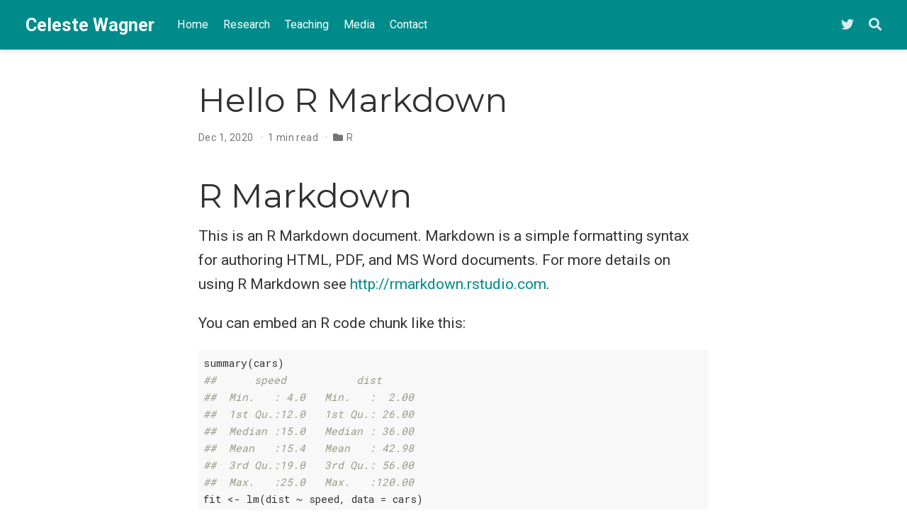

--- FILE ---
content_type: text/html; charset=UTF-8
request_url: https://celestewagner.com/post/2020-12-01-r-rmarkdown/
body_size: 4329
content:
<!doctype html><html lang=en-us><head><meta charset=utf-8><meta name=viewport content="width=device-width,initial-scale=1"><meta http-equiv=x-ua-compatible content="IE=edge"><meta name=generator content="Wowchemy 5.3.0 for Hugo"><meta name=author content="María Celeste Wagner"><meta name=description content="R Markdown This is an R Markdown document. Markdown is a simple formatting syntax for authoring HTML, PDF, and MS Word documents. For more details on using R Markdown see http://rmarkdown."><link rel=alternate hreflang=en-us href=https://celestewagner.com/post/2020-12-01-r-rmarkdown/><link rel=preconnect href=https://fonts.gstatic.com crossorigin><meta name=theme-color content="#008B8B"><link rel=stylesheet href=https://cdnjs.cloudflare.com/ajax/libs/font-awesome/5.14.0/css/all.min.css integrity="sha256-FMvZuGapsJLjouA6k7Eo2lusoAX9i0ShlWFG6qt7SLc=" crossorigin=anonymous media=print onload="this.media='all'"><link rel=stylesheet href=https://cdnjs.cloudflare.com/ajax/libs/highlight.js/10.2.0/styles/github.min.css crossorigin=anonymous title=hl-light media=print onload="this.media='all'"><link rel=stylesheet href=https://cdnjs.cloudflare.com/ajax/libs/highlight.js/10.2.0/styles/dracula.min.css crossorigin=anonymous title=hl-dark media=print onload="this.media='all'" disabled><link rel=stylesheet href=https://cdnjs.cloudflare.com/ajax/libs/leaflet/1.7.1/leaflet.min.css integrity="sha512-1xoFisiGdy9nvho8EgXuXvnpR5GAMSjFwp40gSRE3NwdUdIMIKuPa7bqoUhLD0O/5tPNhteAsE5XyyMi5reQVA==" crossorigin=anonymous media=print onload="this.media='all'"><link rel=preload as=style href="https://fonts.googleapis.com/css2?family=Montserrat:wght@400;700&family=Roboto+Mono&family=Roboto:wght@400;700&display=swap"><link rel=stylesheet href="https://fonts.googleapis.com/css2?family=Montserrat:wght@400;700&family=Roboto+Mono&family=Roboto:wght@400;700&display=swap" media=print onload="this.media='all'"><link rel=stylesheet href=/css/wowchemy.d0330b97740c40fa9ead0d343f5c1883.css><link rel=manifest href=/manifest.webmanifest><link rel=icon type=image/png href=/media/icon_hudd56bf1e2027d97971d7484bbc3d9239_1985325_32x32_fill_lanczos_center_2.png><link rel=apple-touch-icon type=image/png href=/media/icon_hudd56bf1e2027d97971d7484bbc3d9239_1985325_180x180_fill_lanczos_center_2.png><link rel=canonical href=https://celestewagner.com/post/2020-12-01-r-rmarkdown/><meta property="twitter:card" content="summary"><meta property="og:site_name" content="Celeste Wagner"><meta property="og:url" content="https://celestewagner.com/post/2020-12-01-r-rmarkdown/"><meta property="og:title" content="Hello R Markdown | Celeste Wagner"><meta property="og:description" content="R Markdown This is an R Markdown document. Markdown is a simple formatting syntax for authoring HTML, PDF, and MS Word documents. For more details on using R Markdown see http://rmarkdown."><meta property="og:image" content="https://celestewagner.com/media/icon_hudd56bf1e2027d97971d7484bbc3d9239_1985325_512x512_fill_lanczos_center_2.png"><meta property="twitter:image" content="https://celestewagner.com/media/icon_hudd56bf1e2027d97971d7484bbc3d9239_1985325_512x512_fill_lanczos_center_2.png"><meta property="og:locale" content="en-us"><meta property="article:published_time" content="2020-12-01T21:13:14-05:00"><meta property="article:modified_time" content="2020-12-01T21:13:14-05:00"><script type=application/ld+json>{"@context":"https://schema.org","@type":"BlogPosting","mainEntityOfPage":{"@type":"WebPage","@id":"https://celestewagner.com/post/2020-12-01-r-rmarkdown/"},"headline":"Hello R Markdown","datePublished":"2020-12-01T21:13:14-05:00","dateModified":"2020-12-01T21:13:14-05:00","author":{"@type":"Person","name":"María Celeste Wagner"},"publisher":{"@type":"Organization","name":"Celeste Wagner","logo":{"@type":"ImageObject","url":"https://celestewagner.com/media/icon_hudd56bf1e2027d97971d7484bbc3d9239_1985325_192x192_fill_lanczos_center_2.png"}},"description":"R Markdown This is an R Markdown document. Markdown is a simple formatting syntax for authoring HTML, PDF, and MS Word documents. For more details on using R Markdown see http://rmarkdown."}</script><title>Hello R Markdown | Celeste Wagner</title></head><body id=top data-spy=scroll data-offset=70 data-target=#TableOfContents class=page-wrapper data-wc-page-id=bf1eb249db79f10ace7d22321494165a><script src=/js/wowchemy-init.min.7f3e7639f4c7f2a2cf83b68ea7de7f08.js></script><aside class=search-modal id=search><div class=container><section class=search-header><div class="row no-gutters justify-content-between mb-3"><div class=col-6><h1>Search</h1></div><div class="col-6 col-search-close"><a class=js-search href=# aria-label=Close><i class="fas fa-times-circle text-muted" aria-hidden=true></i></a></div></div><div id=search-box><input name=q id=search-query placeholder=Search... autocapitalize=off autocomplete=off autocorrect=off spellcheck=false type=search class=form-control aria-label=Search...></div></section><section class=section-search-results><div id=search-hits></div></section></div></aside><div class=page-header><nav class="navbar navbar-expand-lg navbar-light compensate-for-scrollbar" id=navbar-main><div class=container-xl><div class="d-none d-lg-inline-flex"><a class=navbar-brand href=/>Celeste Wagner</a></div><button type=button class=navbar-toggler data-toggle=collapse data-target=#navbar-content aria-controls=navbar-content aria-expanded=false aria-label="Toggle navigation">
<span><i class="fas fa-bars"></i></span></button><div class="navbar-brand-mobile-wrapper d-inline-flex d-lg-none"><a class=navbar-brand href=/>Celeste Wagner</a></div><div class="navbar-collapse main-menu-item collapse justify-content-start" id=navbar-content><ul class="navbar-nav d-md-inline-flex"><li class=nav-item><a class=nav-link href=/#home><span>Home</span></a></li><li class=nav-item><a class=nav-link href=/research/><span>Research</span></a></li><li class=nav-item><a class=nav-link href=/teaching/><span>Teaching</span></a></li><li class=nav-item><a class=nav-link href=/media/><span>Media</span></a></li><li class=nav-item><a class=nav-link href=/contact/><span>Contact</span></a></li></ul></div><ul class="nav-icons navbar-nav flex-row ml-auto d-flex pl-md-2"><li class="nav-item d-none d-lg-inline-flex"><a class=nav-link href=https://twitter.com/wagnercelest data-toggle=tooltip data-placement=bottom title="Follow me on Twitter" target=_blank rel=noopener aria-label="Follow me on Twitter"><i class="fab fa-twitter" aria-hidden=true></i></a></li><li class=nav-item><a class="nav-link js-search" href=# aria-label=Search><i class="fas fa-search" aria-hidden=true></i></a></li></ul></div></nav></div><div class=page-body><article class=article><div class="article-container pt-3"><h1>Hello R Markdown</h1><div class=article-metadata><span class=article-date>Dec 1, 2020</span>
<span class=middot-divider></span><span class=article-reading-time>1 min read</span>
<span class=middot-divider></span><span class=article-categories><i class="fas fa-folder mr-1"></i><a href=/category/r/>R</a></span></div></div><div class=article-container><div class=article-style><div id=r-markdown class="section level1"><h1>R Markdown</h1><p>This is an R Markdown document. Markdown is a simple formatting syntax for authoring HTML, PDF, and MS Word documents. For more details on using R Markdown see <a href=http://rmarkdown.rstudio.com class=uri>http://rmarkdown.rstudio.com</a>.</p><p>You can embed an R code chunk like this:</p><pre class=r><code>summary(cars)
##      speed           dist       
##  Min.   : 4.0   Min.   :  2.00  
##  1st Qu.:12.0   1st Qu.: 26.00  
##  Median :15.0   Median : 36.00  
##  Mean   :15.4   Mean   : 42.98  
##  3rd Qu.:19.0   3rd Qu.: 56.00  
##  Max.   :25.0   Max.   :120.00
fit &lt;- lm(dist ~ speed, data = cars)
fit
## 
## Call:
## lm(formula = dist ~ speed, data = cars)
## 
## Coefficients:
## (Intercept)        speed  
##     -17.579        3.932</code></pre></div><div id=including-plots class="section level1"><h1>Including Plots</h1><p>You can also embed plots. See Figure <a href=#fig:pie>1</a> for example:</p><pre class=r><code>par(mar = c(0, 1, 0, 1))
pie(
  c(280, 60, 20),
  c(&#39;Sky&#39;, &#39;Sunny side of pyramid&#39;, &#39;Shady side of pyramid&#39;),
  col = c(&#39;#0292D8&#39;, &#39;#F7EA39&#39;, &#39;#C4B632&#39;),
  init.angle = -50, border = NA
)</code></pre><div class=figure><span style=display:block id=fig:pie></span><img src=https://celestewagner.com/post/2020-12-01-r-rmarkdown/index.en_files/figure-html/pie-1.png alt="A fancy pie chart." width=672><p class=caption>Figure 1: A fancy pie chart.</p></div></div></div><div class=article-tags><a class="badge badge-light" href=/tag/r-markdown/>R Markdown</a>
<a class="badge badge-light" href=/tag/plot/>plot</a>
<a class="badge badge-light" href=/tag/regression/>regression</a></div><div class=share-box aria-hidden=true><ul class=share><li><a href="https://twitter.com/intent/tweet?url=https://celestewagner.com/post/2020-12-01-r-rmarkdown/&text=Hello%20R%20Markdown" target=_blank rel=noopener class=share-btn-twitter><i class="fab fa-twitter"></i></a></li><li><a href="https://www.facebook.com/sharer.php?u=https://celestewagner.com/post/2020-12-01-r-rmarkdown/&t=Hello%20R%20Markdown" target=_blank rel=noopener class=share-btn-facebook><i class="fab fa-facebook"></i></a></li><li><a href="mailto:?subject=Hello%20R%20Markdown&body=https://celestewagner.com/post/2020-12-01-r-rmarkdown/" target=_blank rel=noopener class=share-btn-email><i class="fas fa-envelope"></i></a></li><li><a href="https://www.linkedin.com/shareArticle?url=https://celestewagner.com/post/2020-12-01-r-rmarkdown/&title=Hello%20R%20Markdown" target=_blank rel=noopener class=share-btn-linkedin><i class="fab fa-linkedin-in"></i></a></li><li><a href="whatsapp://send?text=Hello%20R%20Markdown%20https://celestewagner.com/post/2020-12-01-r-rmarkdown/" target=_blank rel=noopener class=share-btn-whatsapp><i class="fab fa-whatsapp"></i></a></li><li><a href="https://service.weibo.com/share/share.php?url=https://celestewagner.com/post/2020-12-01-r-rmarkdown/&title=Hello%20R%20Markdown" target=_blank rel=noopener class=share-btn-weibo><i class="fab fa-weibo"></i></a></li></ul></div><div class="media author-card content-widget-hr"><a href=https://celestewagner.com><img class="avatar mr-3 avatar-circle" src=/author/maria-celeste-wagner/avatar_huf234f088fd1ae1e34cf402f7a7c5d4e5_2400024_270x270_fill_q75_lanczos_center.jpg alt="María Celeste Wagner"></a><div class=media-body><h5 class=card-title><a href=https://celestewagner.com>María Celeste Wagner</a></h5><h6 class=card-subtitle>Assistant Professor</h6><p class=card-text>My research interests include distributed robotics, mobile computing and programmable matter.</p><ul class=network-icon aria-hidden=true><li><a href=/contact><i class="fas fa-envelope"></i></a></li><li><a href=https://twitter.com/wagnercelest target=_blank rel=noopener><i class="fab fa-twitter"></i></a></li><li><a href="https://scholar.google.com/citations?user=fUa24iAAAAAJ&hl=es&oi=ao" target=_blank rel=noopener><i class="fas fa-graduation-cap"></i></a></li><li><a href=https://orcid.org/0000-0002-8559-8202 target=_blank rel=noopener><i class="fab fa-orcid"></i></a></li><li><a href=https://comminfo.rutgers.edu/wagner-celeste target=_blank rel=noopener><i class="fa fa-university"></i></a></li></ul></div></div></div></article></div><div class=page-footer><div class=container><footer class=site-footer><p class=powered-by>© 2024 Celeste Wagner</p><p class=powered-by>Published with <a href="https://wowchemy.com/?utm_campaign=poweredby" target=_blank rel=noopener>Wowchemy</a> — the free, <a href=https://github.com/wowchemy/wowchemy-hugo-modules target=_blank rel=noopener>open source</a> website builder that empowers creators.</p></footer></div></div><div id=modal class="modal fade" role=dialog><div class=modal-dialog><div class=modal-content><div class=modal-header><h5 class=modal-title>Cite</h5><button type=button class=close data-dismiss=modal aria-label=Close>
<span aria-hidden=true>&#215;</span></button></div><div class=modal-body><pre><code class="tex hljs"></code></pre></div><div class=modal-footer><a class="btn btn-outline-primary my-1 js-copy-cite" href=# target=_blank><i class="fas fa-copy"></i> Copy</a>
<a class="btn btn-outline-primary my-1 js-download-cite" href=# target=_blank><i class="fas fa-download"></i> Download</a><div id=modal-error></div></div></div></div></div><script src=https://cdnjs.cloudflare.com/ajax/libs/jquery/3.5.1/jquery.min.js integrity="sha256-9/aliU8dGd2tb6OSsuzixeV4y/faTqgFtohetphbbj0=" crossorigin=anonymous></script><script src=https://cdnjs.cloudflare.com/ajax/libs/instant.page/5.1.0/instantpage.min.js integrity="sha512-1+qUtKoh9XZW7j+6LhRMAyOrgSQKenQ4mluTR+cvxXjP1Z54RxZuzstR/H9kgPXQsVB8IW7DMDFUJpzLjvhGSQ==" crossorigin=anonymous></script><script src=https://cdnjs.cloudflare.com/ajax/libs/jquery.imagesloaded/4.1.4/imagesloaded.pkgd.min.js integrity="sha256-lqvxZrPLtfffUl2G/e7szqSvPBILGbwmsGE1MKlOi0Q=" crossorigin=anonymous></script><script src=https://cdnjs.cloudflare.com/ajax/libs/jquery.isotope/3.0.6/isotope.pkgd.min.js integrity="sha256-CBrpuqrMhXwcLLUd5tvQ4euBHCdh7wGlDfNz8vbu/iI=" crossorigin=anonymous></script><script src=https://cdnjs.cloudflare.com/ajax/libs/highlight.js/10.2.0/highlight.min.js integrity="sha512-TDKKr+IvoqZnPzc3l35hdjpHD0m+b2EC2SrLEgKDRWpxf2rFCxemkgvJ5kfU48ip+Y+m2XVKyOCD85ybtlZDmw==" crossorigin=anonymous></script><script src=https://cdnjs.cloudflare.com/ajax/libs/highlight.js/10.2.0/languages/r.min.js crossorigin=anonymous></script><script src=https://cdnjs.cloudflare.com/ajax/libs/highlight.js/10.2.0/languages/python.min.js crossorigin=anonymous></script><script src=https://cdnjs.cloudflare.com/ajax/libs/highlight.js/10.2.0/languages/latex.min.js crossorigin=anonymous></script><script src=https://cdnjs.cloudflare.com/ajax/libs/leaflet/1.7.1/leaflet.min.js integrity="sha512-SeiQaaDh73yrb56sTW/RgVdi/mMqNeM2oBwubFHagc5BkixSpP1fvqF47mKzPGWYSSy4RwbBunrJBQ4Co8fRWA==" crossorigin=anonymous></script><script id=search-hit-fuse-template type=text/x-template>
        <div class="search-hit" id="summary-{{key}}">
          <div class="search-hit-content">
            <div class="search-hit-name">
              <a href="{{relpermalink}}">{{title}}</a>
              <div class="article-metadata search-hit-type">{{type}}</div>
              <p class="search-hit-description">{{snippet}}</p>
            </div>
          </div>
        </div>
      </script><script src=https://cdnjs.cloudflare.com/ajax/libs/fuse.js/3.2.1/fuse.min.js integrity="sha256-VzgmKYmhsGNNN4Ph1kMW+BjoYJM2jV5i4IlFoeZA9XI=" crossorigin=anonymous></script><script src=https://cdnjs.cloudflare.com/ajax/libs/mark.js/8.11.1/jquery.mark.min.js integrity="sha256-4HLtjeVgH0eIB3aZ9mLYF6E8oU5chNdjU6p6rrXpl9U=" crossorigin=anonymous></script><script src=/js/bootstrap.bundle.min.6aed84840afc03ab4d5750157f69c120.js></script><script src=/en/js/wowchemy.min.8859d3cf6e5d748215fea2814e2e9c7f.js></script><script async defer src=https://buttons.github.io/buttons.js></script></body></html>

--- FILE ---
content_type: application/javascript; charset=UTF-8
request_url: https://celestewagner.com/js/wowchemy-init.min.7f3e7639f4c7f2a2cf83b68ea7de7f08.js
body_size: -30
content:
/*! Wowchemy v5.3.0 | https://wowchemy.com/ */
/*! Copyright 2016-present George Cushen (https://georgecushen.com/) */
/*! License: https://github.com/wowchemy/wowchemy-hugo-modules/blob/main/LICENSE.md */

;
(()=>{(()=>{var a=document.body,e,f;function b(){return parseInt(localStorage.getItem("wcTheme")||2)}function c(){return Boolean(window.wc.darkLightEnabled)}function d(){if(!c())return console.debug("User theming disabled."),{isDarkTheme:window.wc.isSiteThemeDark,themeMode:window.wc.isSiteThemeDark?1:0};console.debug("User theming enabled.");let d,e=b();switch(console.debug(`User's theme variation: ${e}`),e){case 0:d=!1;break;case 1:d=!0;break;default:window.matchMedia("(prefers-color-scheme: dark)").matches?d=!0:window.matchMedia("(prefers-color-scheme: light)").matches?d=!1:d=window.wc.isSiteThemeDark;break}return d&&!a.classList.contains("dark")?(console.debug("Applying Wowchemy dark theme"),document.body.classList.add("dark")):!d&&a.classList.contains("dark")&&(console.debug("Applying Wowchemy light theme"),document.body.classList.remove("dark")),{isDarkTheme:d,themeMode:e}}e=!1,f=!1,window.wc={darkLightEnabled:e,isSiteThemeDark:f},window.netlifyIdentity&&window.netlifyIdentity.on("init",a=>{a||window.netlifyIdentity.on("login",()=>{document.location.href="/admin/"})}),d(),window.PlotlyConfig={MathJaxConfig:"local"}})()})()